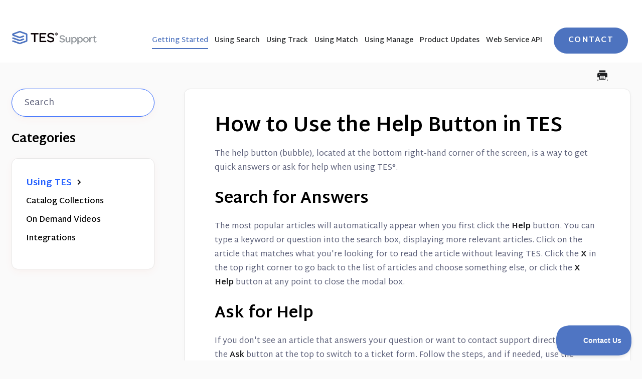

--- FILE ---
content_type: text/html; charset=utf-8
request_url: https://tes-support.collegesource.com/article/171-help-button
body_size: 4991
content:


<!DOCTYPE html>
<html>
    
<head>
    <meta charset="utf-8"/>
    <title>How to Use the Help Button in TES - TES Support Center </title>
    <meta name="viewport" content="width=device-width, maximum-scale=1"/>
    <meta name="apple-mobile-web-app-capable" content="yes"/>
    <meta name="format-detection" content="telephone=no">
    <meta name="description" content="The help button (bubble), located at the bottom right-hand corner of the screen, is a way to get quick answers or ask for help when using TES®. Search for Answe"/>
    <meta name="author" content="CollegeSource"/>
    <link rel="canonical" href="https://tes-support.collegesource.com/article/171-help-button"/>
    
        
   
            <meta name="twitter:card" content="summary"/>
            <meta name="twitter:title" content="How to Use the Help Button in TES" />
            <meta name="twitter:description" content="The help button (bubble), located at the bottom right-hand corner of the screen, is a way to get quick answers or ask for help when using TES®. Search for Answe"/>


    

    
        <link rel="stylesheet" href="//d3eto7onm69fcz.cloudfront.net/assets/stylesheets/launch-1769002706950.css">
    
    <style>
        body { background: #f0f0f0; }
        .navbar .navbar-inner { background: #ffffff; }
        .navbar .nav li a, 
        .navbar .icon-private-w  { color: #333333; }
        .navbar .brand, 
        .navbar .nav li a:hover, 
        .navbar .nav li a:focus, 
        .navbar .nav .active a, 
        .navbar .nav .active a:hover, 
        .navbar .nav .active a:focus  { color: #000000; }
        .navbar a:hover .icon-private-w, 
        .navbar a:focus .icon-private-w, 
        .navbar .active a .icon-private-w, 
        .navbar .active a:hover .icon-private-w, 
        .navbar .active a:focus .icon-private-w { color: #000000; }
        #serp-dd .result a:hover,
        #serp-dd .result > li.active,
        #fullArticle strong a,
        #fullArticle a strong,
        .collection a,
        .contentWrapper a,
        .most-pop-articles .popArticles a,
        .most-pop-articles .popArticles a:hover span,
        .category-list .category .article-count,
        .category-list .category:hover .article-count { color: #4d73bf; }
        #fullArticle, 
        #fullArticle p, 
        #fullArticle ul, 
        #fullArticle ol, 
        #fullArticle li, 
        #fullArticle div, 
        #fullArticle blockquote, 
        #fullArticle dd, 
        #fullArticle table { color:#666666; }
    </style>
    
        <link rel="stylesheet" href="//s3.amazonaws.com/helpscout.net/docs/assets/5e90815c04286364bc982bd0/attachments/690e5195404b9558a3b6dddc/TES.css">
    
    <link rel="apple-touch-icon-precomposed" href="//d3eto7onm69fcz.cloudfront.net/assets/ico/touch-152.png">
    <link rel="shortcut icon" type="image/png" href="//d33v4339jhl8k0.cloudfront.net/docs/assets/5e90815c04286364bc982bd0/images/601b4453ac2f834ec5385230/TES-ICON.png">
    <!--[if lt IE 9]>
    
        <script src="//d3eto7onm69fcz.cloudfront.net/assets/javascripts/html5shiv.min.js"></script>
    
    <![endif]-->
    
        <script type="application/ld+json">
        {"@context":"https://schema.org","@type":"WebSite","url":"https://tes-support.collegesource.com","potentialAction":{"@type":"SearchAction","target":"https://tes-support.collegesource.com/search?query={query}","query-input":"required name=query"}}
        </script>
    
        <script type="application/ld+json">
        {"@context":"https://schema.org","@type":"BreadcrumbList","itemListElement":[{"@type":"ListItem","position":1,"name":"TES Support Center ","item":"https://tes-support.collegesource.com"},{"@type":"ListItem","position":2,"name":"Getting Started","item":"https://tes-support.collegesource.com/collection/140-getting-started"},{"@type":"ListItem","position":3,"name":"How to Use the Help Button in TES","item":"https://tes-support.collegesource.com/article/171-help-button"}]}
        </script>
    
    
        <html lang=”en’>

<!-- Typekit-->
<link rel="stylesheet" href="https://use.typekit.net/bxz8omf.css">

<!-- Global site tag (gtag.js) - Google Analytics -->
<script async src="https://www.googletagmanager.com/gtag/js?id=G-GX4M546BE6"></script>
<script>
  window.dataLayer = window.dataLayer || [];
  function gtag(){dataLayer.push(arguments);}
  gtag('js', new Date());

  gtag('config', 'G-GX4M546BE6');
</script>

    
</head>
    
    <body>
        
<header id="mainNav" class="navbar">
    <div class="navbar-inner">
        <div class="container-fluid">
            <a class="brand" href="/">
            
                
                    <img src="//d33v4339jhl8k0.cloudfront.net/docs/assets/5e90815c04286364bc982bd0/images/6021dc8dac2f834ec5386ae6/Support-Logo-TES.png" alt="TES Support Center " width="300" height="51">
                

            
            </a>
            
                <button type="button" class="btn btn-navbar" data-toggle="collapse" data-target=".nav-collapse">
                    <span class="sr-only">Toggle Navigation</span>
                    <span class="icon-bar"></span>
                    <span class="icon-bar"></span>
                    <span class="icon-bar"></span>
                </button>
            
            <div class="nav-collapse collapse">
                <nav role="navigation"><!-- added for accessibility -->
                <ul class="nav">
                    
                    
                        
                            <li  class="active"  id="getting-started"><a href="/collection/140-getting-started">Getting Started  <b class="caret"></b></a></li>
                        
                            <li  id="using-search"><a href="/collection/571-using-search">Using Search  <b class="caret"></b></a></li>
                        
                            <li  id="using-track"><a href="/collection/576-using-track">Using Track  <b class="caret"></b></a></li>
                        
                            <li  id="using-match"><a href="/collection/579-using-match">Using Match  <b class="caret"></b></a></li>
                        
                            <li  id="using-manage"><a href="/collection/582-using-manage">Using Manage  <b class="caret"></b></a></li>
                        
                            <li  id="product-updates"><a href="/collection/3060-product-updates">Product Updates  <b class="caret"></b></a></li>
                        
                            <li  id="web-service-api"><a href="/collection/1-web-service-api">Web Service API  <b class="caret"></b></a></li>
                        
                    
                    
                        <li id="contact"><a href="#" class="contactUs" onclick="window.Beacon('open')">Contact</a></li>
                        <li id="contactMobile"><a href="#" class="contactUs" onclick="window.Beacon('open')">Contact</a></li>
                    
                </ul>
                </nav>
            </div><!--/.nav-collapse -->
        </div><!--/container-->
    </div><!--/navbar-inner-->
</header>
        <section id="contentArea" class="container-fluid">
            <div class="row-fluid">
                <section id="main-content" class="span9">
                    <div class="contentWrapper">
                        
    
    <article id="fullArticle">
        <h1 class="title">How to Use the Help Button in TES</h1>
    
        <a href="javascript:window.print()" class="printArticle" title="Print this article" aria-label="Print this Article"><i class="icon-print"></i></a>
        <p>The help button (bubble), located at the bottom right-hand corner of the screen, is a way to get quick answers or ask for help when using TES®.</p>
<h2>Search for Answers</h2>
<p>The most popular articles will automatically appear when you first click the <b>Help</b> button. You can type a keyword or question into the search box, displaying more relevant articles. Click on the article that matches what you're looking for to read the article without leaving TES. Click the <b>X</b> in the top right corner to go back to the list of articles and choose something else, or click the <b>X</b> <b>Help</b> button at any point to close the modal box.&nbsp;</p>
<h2>Ask for Help</h2>
<p>If you don't see an article that answers your question or want to contact support directly, click the <b>Ask </b>button at the top to switch to a ticket form. Follow the steps, and if needed, use the picture icon within the message to upload a screenshot or any other document (under 10MB) that will help the support agent resolve your issue.&nbsp;</p>
<p><img src="//d33v4339jhl8k0.cloudfront.net/docs/assets/5e90815c04286364bc982bd0/images/60236dbbac2f834ec53874af/file-juP9YLcgfo.png" style="width: 45.6727027027027%; max-width: 100%; "></p>
<p><img src="//d33v4339jhl8k0.cloudfront.net/docs/assets/5e90815c04286364bc982bd0/images/60236deefb34b55df443f36e/file-DaGCbPf1Bc.png" style="width: 45.26943243243243%; max-width: 100%; "></p>
<h2>See Your Previous Conversations</h2>
<p>In addition to viewing help docs and submitting a ticket, you can also view your previous support history through this Help box. Click <b>Ask</b>, and below the <b>Email </b>button, you'll see the words <b>Previous Conversations</b>. Click on those to see all of the tickets you've previously submitted, and re-open them if needed.</p>
<p><img src="//d33v4339jhl8k0.cloudfront.net/docs/assets/5e90815c04286364bc982bd0/images/60236edeac2f834ec53874b2/file-6QBkb6Fwff.png" style="width: 45.813378378378374%; max-width: 100%; "></p>
    </article>
    
        <div class="articleRatings" data-article-url="https://tes-support.collegesource.com/article/171-help-button">
            <span class="articleRatings-question">Did this answer your question?</span>
            <span class="articleRatings-feedback">
                <span class="articleRatings-feedback-tick">
                    <svg height="20" viewBox="0 0 20 20" width="20" xmlns="http://www.w3.org/2000/svg">
                        <path d="m8 14a.997.997 0 0 1 -.707-.293l-2-2a.999.999 0 1 1 1.414-1.414l1.293 1.293 4.293-4.293a.999.999 0 1 1 1.414 1.414l-5 5a.997.997 0 0 1 -.707.293" fill="#2CC683" fill-rule="evenodd"/>
                    </svg>
                </span>
                <span class="articleRatings-feedback-message">Thanks for the feedback</span>
            </span>
            <span class="articleRatings-failure">There was a problem submitting your feedback. Please try again later.</span>
            <div class="articleRatings-actions">
                <button class="rateAction rateAction--positive" data-rating="positive">
                    <span class="sr-only">Yes</span>
                    <span class="rating-face">
                        <svg xmlns="http://www.w3.org/2000/svg" width="24" height="24">
                            <path fill-rule="evenodd" d="M5.538 14.026A19.392 19.392 0 0 1 12 12.923c2.26 0 4.432.388 6.462 1.103-1.087 2.61-3.571 4.436-6.462 4.436-2.891 0-5.375-1.825-6.462-4.436zm1.847-3.872a1.846 1.846 0 1 1 0-3.692 1.846 1.846 0 0 1 0 3.692zm9.23 0a1.846 1.846 0 1 1 0-3.692 1.846 1.846 0 0 1 0 3.692z"/>
                        </svg>
                    </span>
                </button>
                <button class="rateAction rateAction--negative" data-rating="negative">
                    <span class="sr-only">No</span>
                    <span class="rating-face">
                        <svg xmlns="http://www.w3.org/2000/svg" width="24" height="24">
                            <path fill-rule="evenodd" d="M7.385 13.846a1.846 1.846 0 1 1 0-3.692 1.846 1.846 0 0 1 0 3.692zm9.23 0a1.846 1.846 0 1 1 0-3.692 1.846 1.846 0 0 1 0 3.692zm-.967 4.95a.992.992 0 0 1-.615-.212c-1.701-1.349-4.364-1.349-6.065 0a.998.998 0 0 1-1.36-.123.895.895 0 0 1 .127-1.3A6.897 6.897 0 0 1 12 15.692c1.555 0 3.069.521 4.266 1.467.41.326.467.909.127 1.3a.982.982 0 0 1-.745.335z"/>
                        </svg>
                    </span>
                </button>
            </div>
        </div>
     

    <section class="articleFoot">
    
        <i class="icon-contact"></i>
        <p class="help">Still need help?
            <a id="sbContact" href="#" class="contactUs" onclick="window.Beacon('open')">Contact Us</a>
            <a id="sbContactMobile" href="#" class="contactUs" onclick="window.Beacon('open')">Contact Us</a>
        </p>
    

    <time class="lu" datetime=2023-06-12 >Last updated on June 12, 2023</time>
    </section>

                    </div><!--/contentWrapper-->
                    
                </section><!--/content-->
                <aside id="sidebar" class="span3">
                 

<form action="/search" method="GET" id="searchBar" class="sm" autocomplete="off">
    
                    <input type="hidden" name="collectionId" value="601b420d1f25b9041bebb462"/>
                    <input type="text" name="query" title="search-query" class="search-query" placeholder="Search" value="" aria-label="Search" />
                    <button type="submit">
                        <span class="sr-only">Toggle Search</span>
                        <i class="icon-search"></i>
                    </button>
                    <div id="serp-dd" style="display: none;" class="sb">
                        <ul class="result">
                        </ul>
                    </div>
                
</form>

                
                    <h3>Categories</h3>
                    <ul class="nav nav-list">
                    
                        
                            <li  class="active" ><a href="/category/161-faqs">Using TES  <i class="icon-arrow"></i></a></li>
                        
                    
                        
                            <li ><a href="/category/570-catalog-collections">Catalog Collections  <i class="icon-arrow"></i></a></li>
                        
                    
                        
                            <li ><a href="/category/614-on-demand-videos">On Demand Videos  <i class="icon-arrow"></i></a></li>
                        
                    
                        
                            <li ><a href="/category/681-integrations">Integrations  <i class="icon-arrow"></i></a></li>
                        
                    
                    </ul>
                
                </aside><!--/span-->
            </div><!--/row-->
            <div id="noResults" style="display:none;">No results found</div>
            <footer>
                

<p>&copy;
    
        <a href="https://tes-support.collegesource.com">CollegeSource</a>
    
    2026. <span>Powered by <a rel="nofollow noopener noreferrer" href="https://www.helpscout.com/docs-refer/?co=CollegeSource&utm_source=docs&utm_medium=footerlink&utm_campaign=Docs+Branding" target="_blank">Help Scout</a></span>
    
        
    
</p>

            </footer>
        </section><!--/.fluid-container-->
        
            

<script id="beaconLoader" type="text/javascript">!function(e,t,n){function a(){var e=t.getElementsByTagName("script")[0],n=t.createElement("script");n.type="text/javascript",n.async=!0,n.src="https://beacon-v2.helpscout.net",e.parentNode.insertBefore(n,e)}if(e.Beacon=n=function(t,n,a){e.Beacon.readyQueue.push({method:t,options:n,data:a})},n.readyQueue=[],"complete"===t.readyState)return a();e.attachEvent?e.attachEvent("onload",a):e.addEventListener("load",a,!1)}(window,document,window.Beacon||function(){});</script>
<script type="text/javascript">window.Beacon('init', '656f37d8-8ec7-404a-9d49-76abed018853')</script>

<script type="text/javascript">
    function hashChanged() {
        var hash = window.location.hash.substring(1); 
        if (hash === 'contact') {
            window.Beacon('open')
        }
    }

    if (window.location.hash) {
        hashChanged()
    }

    window.onhashchange = function () {
        hashChanged()
    }

    window.addEventListener('hashchange', hashChanged, false);

</script>

        
        
    <script src="//d3eto7onm69fcz.cloudfront.net/assets/javascripts/app4.min.js"></script>

<script>
// keep iOS links from opening safari
if(("standalone" in window.navigator) && window.navigator.standalone){
// If you want to prevent remote links in standalone web apps opening Mobile Safari, change 'remotes' to true
var noddy, remotes = false;
document.addEventListener('click', function(event) {
noddy = event.target;
while(noddy.nodeName !== "A" && noddy.nodeName !== "HTML") {
noddy = noddy.parentNode;
}

if('href' in noddy && noddy.href.indexOf('http') !== -1 && (noddy.href.indexOf(document.location.host) !== -1 || remotes)){
event.preventDefault();
document.location.href = noddy.href;
}

},false);
}
</script>
        
    </body>
</html>




--- FILE ---
content_type: text/css
request_url: https://s3.amazonaws.com/helpscout.net/docs/assets/5e90815c04286364bc982bd0/attachments/690e5195404b9558a3b6dddc/TES.css
body_size: 31588
content:
/* Startup Template Personalization */

/* 

   Navbar Background Color: #4d73bf;
   Title Color: #1F2022;
   Paragraph Color: #5d617a;
   Links Color: #4d73bf;
   Button Background Color: #4d73bf;
   Border Color: #e7e7e7;
   Hover Color: #2f4b83;
   Box Shadow Cards: box-shadow: 0px 3px 18px rgba(30, 65, 155, 0.06);
   Box Shadow Search: box-shadow: 0px 5px 9px rgba(19, 71, 149, 0.08);
   Background Image Hero: url('https://i.ibb.co/mGsrXk7/search-icon.png');
   Category Image Example: url('https://i.ibb.co/pX5d6jC/getting-started-background-category.png');
   Icon Link Color: #4d73bf;
   Article Icon Color: #1F2022;
   Background Blockquote: rgba(92, 157, 255, 0.06);
   Close Button Contact: #4d73bf;
   Background Quote: rgba(92, 157, 255, 0.06);
   Bold Article Color: #1F2022;
   Error Message Color: #D60000;
   Placeholder Color: #5d617a;




/* Typography */

@import url('https://fonts.googleapis.com/css2?family=Martel+Sans:wght@200;300;400;600;700;800&display=swap');


.martel-sans-regular {
  font-family: "Martel Sans", sans-serif;
  font-weight: 400;
  font-style: normal;
}

.martel-sans-bold {
  font-family: "Martel Sans", sans-serif;
  font-weight: 700;
  font-style: normal;
}

/* General Style CSS  */

body,
input,
button,
select,
textarea {
    font-family: 'Martel Sans',Helvetica,Arial,Lucida,sans-serif;
    font-weight: 500;
}

h1, h2, h3, h4, h5, h6 {
    font-weight: 700;
}

body {
    background-color: #FAFAFA;
}

strong {
    font-weight: 700;
}

/* Container Width */

.container-fluid {
    max-width: 1234px;
    margin: 0 auto;
    position: relative;
}


/* Navbar */

/* Navbar Logo */

.navbar .brand {
    background: url(https://tes-support.collegesource.com) no-repeat;
    background-size: 100%, auto;
    background-position: 63% 50%;
    /*max-width: 315px;*/
    width: 100%;
    padding: 40px 0px 40px 0;
    box-shadow: none;
    height: 45px;
}


.navbar .brand span {
    display: none;
}

.navbar .navbar-inner {
 background: #fff;
  z-index: 999;
 position: relative;
 box-shadow: none;

}

/*.nav-collapse.collapse {
visibility: hidden;
padding-top: 140px;
}*/

.navbar .nav li > a {
    padding: 11px 0px 5px 0px;
    margin-left: 5px;
    margin-right: 5px;
    font-weight: 600;
    text-transform: capitalize;
}

.navbar .nav li.active > a {
    border-bottom: 2px solid #4d73bf;   
}

.navbar .nav li a {
    font-size: 14px;
    line-height: 20px;
    color: #1F2022;
    /*text-transform: uppercase;*/
}

.img {
    width: auto;
    height: 100%;
}

.navbar .nav .active .caret {
 display: none;
 }

 .navbar .brand, .navbar .nav li a:hover, .navbar .nav li a:focus, .navbar .nav .active a, .navbar .nav .active a:hover, .navbar .nav .active a:focus {
    color: #4d73bf;
 }

 img[Attributes Style] {
    width: 100%;
    height: 100%;
 }

/* Contact Us Button */

 #contact a {
    background-color: #4d73bf ;
    border-radius: 100px;
    color: #fff !important;
    font-size: 16px;
    line-height: 18px;
    letter-spacing: 0.08em;
    font-weight: 700;
    padding: 16px 28px ;
    border: 1px solid #4d73bf;
    margin-left: 15px;
    text-transform: uppercase;
}

#contact a:hover {
    background-color: #2f4b83 ;
    border: 1px solid #2f4b83;
    color: #fff !important;
}

 /* Navbar Media Queries */ 

@media (min-width: 769px) {
    .navbar .nav {
    position: absolute;
    right: 0;
    left: auto;
    bottom: 18px;
    margin-right: 0;
}
}

@media only screen and (min-width: 768px) and (max-width: 910px) {
    .navbar .nav li a {
      font-size: 15px;
      padding-left: 10px;
    padding-right: 10px;
  }

  #contact a {
    font-size: 15px;
    padding: 16px 16px;
    margin-left: 0px;
  }
}

@media only screen and (min-width: 768px) and (max-width: 860px) {
    .navbar .nav li a {
      font-size: 14px;
    padding-left: 5px;
    padding-right: 5px;
  }

  #contact a {
    font-size: 14px;
}
}

/* Media Queries Button Mobile & Submenu */

@media (max-width: 768px) {
    .nav-collapse .nav {
    margin: 15px 0 30px;
    }

    .navbar .brand {
      padding: 0px;
      background-position: 61% 55%;
}

    .navbar .btn-navbar {
        position: absolute;
        top: 9px;
    }

    .btn-navbar .icon-bar+.icon-bar {
    margin-top: 5px;
}

    .navbar .btn-navbar .icon-bar {
    background: #1F2022 !important;
    box-shadow: none !important;
    width: 25px !important;
    border-radius: 100px !important;
}
    
    .navbar .nav li a {
        padding: 15px 0px;
    }
}

/* Search Section Hero */

/* Hero Background */

#docsSearch {
    border-bottom: 0px;
    padding: 150px 24px 150px;
    background-color: #fff;
    margin-bottom: 110px;
    background-image: url(https://collegesource.com/wp-content/uploads/2025/08/TES-Support-Background-College-Credit-Transfer-Evaluation-scaled.png);
    background-repeat: no-repeat;
    background-size: contain;
    background-position: center;
}

#docsSearch h1 {
   font-size: 48px; 
    line-height: 64px; 
    font-weight: 700; 
    color: #000000; 
    max-width: 580px; 
    position: relative; 
    margin: auto; 
    float: none; 
}


/* Search Style Hero */

#searchBar {
    max-width: 580px;
    padding: 32px 0;
}

#searchBar .search-query {
    height: 72px;
    background-color: #fff;
    border-radius: 100px;
    border: 1px solid #EBECEF;
    padding: 25px 30px;
    box-shadow: 0px 3px 7px rgba(0, 0, 0, 0.01), 0px 5px 17px rgba(255, 88, 35, 0.04);
    font-size: 18px;
    line-height: 18px;
    color: #5d617a;
}

#searchBar button {
    color: #fff; 
text-shadow: none; 
background: #2561ff; 
border-radius: 100px; 
border: 0px; 
font-size: 16px; 
text-transform: capitalize; 
font-weight: 700; 
letter-spacing: 0.05em; 
line-height: 18px; 
padding: 16px 32px 14px 32px; 
height: 50px; 
position: absolute; 
top: 43px; 
right: 15px; 
Paragraph locked by Stephanie Elliott
}

#searchBar button:hover {
   background-color: #5d617a;
}

#searchBar button:focus {
   background-color: #5d617a;
   outline: 2px solid #4d73bf;
   outline-offset: 5px;
}

::placeholder {
  color: #5d617a !important;
}

:-ms-input-placeholder  {
    color: #5d617a !important;
}

/* Focus Search */

input:focus, input[type=text]:focus {
    outline: 2px solid #4d73bf !important;
   outline-offset: 5px;
    box-shadow: none;
}

:focus {
    outline: none;
}

/* Search Results */

#serp-dd .result a {
    padding: 10px 15px;
    font-size: 16px;
    color: #5d617a;
}

#serp-dd .result>li.active {
    background: rgba(255, 109, 63, 0.07);
    color: #5d617a;
}

#serp-dd .result a:hover {
    background: rgba(255, 109, 63, 0.07);
    color: #5d617a;
}

#serp-dd .result a:focus {
    color: #5d617a;
    outline: 2px solid #4d73bf;
   outline-offset: 10px;
}

/* Hero Background Mobile */

@media only screen and (min-width: 200px) and (max-width: 500px) {
    #docsSearch {
        background-image: none;
    background-repeat: no-repeat;
    background-size: contain;
    background-position: center bottom;
}
}

@media only screen and (min-width: 510px) and (max-width: 1160px) {
    #docsSearch {
        background-image: none;
    background-repeat: no-repeat;
        background-size: cover;
        background-position: center bottom;
        }
    }

/* Media Queries Mobile Hero */

@media only screen and (min-width: 200px) and (max-width: 500px) {
    #docsSearch {
        padding: 80px 24px 80px;
    }

    #docsSearch h1 {
    font-size: 46px;
    line-height: 55px;
}
    #searchBar button span {
        display: none;
    }

    #searchBar {
      width: 100%;
}

    #searchBar .search-query {
        padding: 25px 24px;
        background-image: none;
    }

    #searchBar button .icon-search {
    display: block;
    color: #fff;
}
    
     .icon-search:before {
            position: relative;
    bottom: 2px;
     }
}

/* Collection Title Hover & Focus */

.collection-category h2 a:hover {
    border-bottom: 0px;
}

a:focus {
    outline: none;
    text-decoration: none;
}


/* Categories Text Style*/

.collection-category h2 {
     font-size: 30px;
     line-height: 36px;
     color: #1F2022;
     font-weight: 700;
     text-align: center;
}

.collection-category h2 a {
    font-size: 30px;
     line-height: 36px;
     color: #1F2022;
     font-weight: 700 ;
}

h2 {
    font-size: 36px;
     line-height: 36px;
     color: #1F2022;
     font-weight: 700 ;
}

.category-list h3 {
    color: #1F2022;
    font-size: 24px;
    line-height: 30px;
    font-weight: 600;
}

.category-list h3:hover {
    text-decoration: underline;
    text-decoration-color: #2561ff;
    color: #2561ff;
}

.category-list .category p {
    font-size: 18px;
    line-height: 28px;
    color: #5d617a;
}

.category-list .category .article-count {
    color: #4d73bf;
    font-size: 20px;
    line-height:22px;
    text-transform: uppercase;
    letter-spacing: 0.08em;
        margin-top: 30px;
}

/* Category Thumbnails */



#category-30 {
    background-image: url('https://i.ibb.co/zXdTwJT/getting-started-background-category.png');
}

#category-28 {
    background-image: url('https://i.ibb.co/3vs0Gdk/account-management-background-category.png');
}

#category-29 {
    background-image: url('https://i.ibb.co/QKwKMDH/payment-and-billing-background-category.png');
}

#category-30 {
    background-image: url('https://i.ibb.co/945px7n/user-management-background-category.png');
}

#category-31 {
    background-image: url('https://i.ibb.co/pJBpnGV/integrations-background-category.png');
}

#category-32 {
    background-image: url('https://i.ibb.co/XbjBYBz/others-background-category.png');
}

/* Category Thumbnails */

#category-38 {
    background-image: url('https://i.ibb.co/1bbqzVQ/app-downloads-background-category.png');
}

#category-36 {
    background-image: url('https://i.ibb.co/c3xrjgF/feature-requests-background-category.png');
}

#category-37 {
    background-image: url('https://i.ibb.co/djzKnqj/premium-support-background-category.png');
}

/* Categories Card Style */

.category-list .category {
    text-align: center;
    display: inline-block;
    border: 1px solid #e7e7e7;
    border-radius: 24px;
    box-shadow: 0px 3px 8px rgba(88, 88, 88, 0.03);
    margin: 0 .8% 20px;
    padding: 100px 50px 50px;
    background-repeat: no-repeat;
    background-position: center 36px;
    background-size: 80px 80px;
    max-width: 74%;
    width: 100%;
    background-color: #fff;
}

.category-list {
    display: grid;
    grid-template-columns: repeat(3,1fr);
    grid-gap: 37px;
    margin-top: 32px;
}

/*.category-list.two-col {
    grid-template-columns: repeat(2, 1fr);
    justify-items: center;
}*/

.category-list.two-col .category {
    width: 100%; 
}

#collection-category-33 {
    margin-top: 100px;
}

@media screen and (min-width: 1105px){
.category-list .category {
    max-width: 74%;
    width: 100%;
}
}

.category-list .category, .category-list .category {
    background-size: 130px;
}

.category-list .category, .category-list .category:hover {
    background-repeat: no-repeat;
    background-position: center 45px;
    background-size: 130px;
    padding:1rem 3rem 1rem;
    border-radius: 4px;
}


.category-list .category:hover {
    background-color: #fff;
    box-shadow: 0px 3px 13px rgba(88, 88, 88, 0.11);
}
    


.category-list .category:hover .article-count {
    color: #2f4b83;
}


/* Media Queries Section Cards */

@media only screen and (min-width: 200px) and (max-width: 1300px) {
    .category-list .category {
    max-width: 80%;
}
}

@media only screen and (min-width: 200px) and (max-width: 1170px) {
    .category-list {
        grid-template-columns: repeat(2,1fr);
    }


    .category-list .category {
        max-width: 79%;
    }
}

@media only screen and (min-width: 200px) and (max-width: 940px) {
    .category-list .category {
        max-width: 70%;
    }
}

@media only screen and (min-width: 200px) and (max-width: 760px) {
    .category-list {
        grid-template-columns: repeat(1,1fr);
    }

    .category-list .category {
        max-width: 84%;
    }
}

@media only screen and (min-width: 200px) and (max-width: 600px) {
    .category-list .category {
        max-width: 98%;
    }
}

/* Footer */

footer {
    padding: 30px 0px;
    border-top: 1px solid #e7e7e7;
    margin-top: 83px;
}

/* Footer Text Style */

footer p {
    margin: 0px;
    font-size: 18px;
    line-height: 28px;
    color: #5d617a;
    text-align: center;
}

footer p a {
    color: #5d617a;
}

footer p a:hover {
    color: #2561ff;
}
footer p a:focus {
    color: #2561ff;
    outline: 2px solid #4d73bf;
   outline-offset: 10px;
}

/* Interior Page Categories */

/* Search Bar & Sidebar CSS */

#searchBar.sm button .icon-search {
  display: none;
}

#sidebar form .search-query {
    border: 1px solid #2561ff; 
    background: #FFFFFF; 
    box-shadow: 0px 3px 7px rgba(0, 0, 0, 0.01), 0px 5px 17px rgba(255, 88, 35, 0.04); 
    border-radius: 100px; 
    font-size: 18px; 
    line-height: 18px; 
    color: #5d617a; 
    padding: 0px 25px 0px 25px; 
    height: 56px; 
    background-image: url(https://i.ibb.co/88ZSSqg/icon-search-minimal-template.png); 
    background-position: 91% 44%; 
    background-repeat: no-repeat; 
    background-size: 24px; 
}

#sidebar .nav-list {
    background-color: #fff;
    margin-top: 23px;
    margin-bottom: 0px;
    box-shadow: 0px 3px 7px rgba(0, 0, 0, 0.01), 0px 5px 17px rgba(255, 88, 35, 0.04);
    border-radius: 12px;
    padding: 25px 28px 40px;
    border: 1px solid #e7e7e7;
}

/* Sidebar Text Style */

#sidebar h3 {
    font-size: 24px;
    line-height: 30px;
    font-weight: 700;
    color: #000000;
    text-transform: capitalize;
}


#sidebar .nav-list .active a {
    color: #2561ff;
    font-weight: 700;
    font-size: 18px;
    line-height: 22px;
}

#sidebar .nav-list a {
   font-size: 16px;
   font-weight: 600;
   line-height: 22px;
   color: #000000;
   padding: 6px 15px 6px 0px;
}

#sidebar .nav-list a:hover {
    color: #2561ff;
    text-decoration: underline;
}
#sidebar .nav-list a:focus {
    color: #2561ff;
    outline: 2px solid #4d73bf;
   outline-offset: 3px;
}

#sidebar form .search-query:focus {
    outline: 2px solid #4d73bf !important;
    outline-offset: 5px;
    border-radius: 100px !important;
    box-shadow: 0px 3px 7px rgba(0, 0, 0, 0.01), 0px 5px 17px rgba(255, 88, 35, 0.04);
}

/* Icon Arrow Sidebar */

[class^=icon-] {
    color: #1F2022;
    font-size: 20px;
    line-height: 22px;
}

#sidebar .nav-list .active a .icon-arrow, #sidebar .nav-list .active a:hover .icon-arrow, #sidebar .nav-list .active a:focus .icon-arrow {
    color: #1F2022 !important;
}   

.icon-arrow:before {
    color: #1F2022;
}

/* Right Content */

.contentWrapper {
    background: #fff;
    border-radius: 12px;
    border: 1px solid #e7e7e7;
    box-shadow: 0px 3px 8px rgba(88, 88, 88, 0.03);
    padding: 50px 60px 72px;
}

#main-content {
    background: none;
}

/* Right Sidebar Text Style */

.contentWrapper h1 {
    font-size: 40px;
    line-height: 50px;
    font-weight: 700;
    color: #1F2022;
}

#categoryHead h1 {
    font-size: 40px;
    line-height: 50px;
    font-weight: 700;
    color: #000000;
}

.articleList li {
    font-size: 18px;
    line-height: 28px;
    color: #5d617a;
}

.contentWrapper a {
    color: #5d617a;
}

.icon-article-doc:before {
 color: #000000;
}

.articleList a span:hover {
    text-decoration: underline;
    color: #2561ff;
}


/* Search Resaults */

#serp-dd.sb {
    border: 1px solid #e7e7e7;
    border-radius: 8px;
    top: 60px;
    box-shadow: 0px 3px 8px rgba(88, 88, 88, 0.03);
    font-size: 16px;
    line-height: 18px;
    color: #5d617a;
}

#serp-dd {
    border: 1px solid #e7e7e7;
    border-radius: 8px;
    top: 80%;
    box-shadow: 0px 3px 8px rgba(88, 88, 88, 0.03);
    font-size: 16px;
    line-height: 18px;
    color: #5d617a;
}

/* Select */

#categoryHead .sort select {
    width: 160px;
    height: 35px;
    margin: 0;
    line-height: 24px;
    font-size: 13px;
    color: #5d617a;
}

select {
    border: 1px solid #e7e7e7;
    box-shadow: 0px 5px 12px rgba(19, 71, 149, 0.03);

}

@media (max-width: 768px){
#categoryHead .sort {
    display: none;
}
}

/* Media Queries Sidebar */

@media (max-width: 768px){
#main-content {
    margin: 40px 0px 2em 0px;
}

#searchBar {
   max-width: 100%; 
}

#categoryHead .sort {
    top: -52px;
}
#sidebar form {
    position: relative;
    margin: 40px 0 40px;
}

#sidebar form .search-query {
    background-position: 93% 44%;
}
}

/* Article Page */

#fullArticle {
        max-width: 100%;
    margin: auto;
    position: relative;
}

/* Article Button Edit */

#fullArticle .admin-edit {
    color: #fff;
    display: inline-block;
    margin-bottom: 22px;
    background-image: none;
    background-color: #2561ff;
    text-shadow: none;
    border: none;
    border-radius: 11px;
    padding: 16px 32px;
    font-size: 18px;
    line-height: 18px;
    font-weight: 700;
    text-decoration: none;
}

#fullArticle .admin-edit:hover {
    background-color: #5d617a;
}
#fullArticle .admin-edit:focus {
    background-color: #5d617a;
    outline: 2px solid #4d73bf;
   outline-offset: 5px;
}

#fullArticle .admin-edit .btn {
    text-decoration: none;
}
/* Text Style Article */

#fullArticle h1, #fullArticle h2, #fullArticle h3, #fullArticle h4, #fullArticle h5 {
    color: #000000;
}

#fullArticle .title {
    font-size: 40px;
    line-height: 50px;
    font-weight: 700;
}

#fullArticle h2 {
  font-size: 32px;
  line-height: 48px;
  font-weight: 700;
}

#fullArticle, #fullArticle p, #fullArticle ul, #fullArticle ol, #fullArticle li, #fullArticle div, #fullArticle blockquote, #fullArticle dd, #fullArticle table {
    font-size: 16px;
    line-height: 28px;
    color: #5d617a;
}

#fullArticle strong, #fullArticle li b, #fullArticle p b {
    color: #1F2022;
}

.contentWrapper a {
    color: #000000;
}

.contentWrapper p.descrip {
    font-size: 18px;
    margin-top: 25px;
    color: #5d617a;

}

.contentWrapper a:hover {
    text-decoration: none;
    color: #2561ff;
}
.contentWrapper a:focus {
    text-decoration: none;
    color: #2561ff;
    outline: 2px solid #4d73bf;
   outline-offset: 5px;
}

#fullArticle blockquote {
    font-style: normal;
   /* border-left-color: #4d73bf; */
    border-width: 0px;
    padding: 20px 22px 20px 22px;
    background: rgba(255, 109, 63, 0.07);
    border-radius: 4px;
}

pre {
    background-color: #f4f5f8; 
    color: #5d617a; 
    border: 0px solid #000000; 
}

#fullArticle pre, #fullArticle code {
    font-size: 16px;
    line-height: 28px;
    color: #5d617a;
}

.articleFoot p, .articleFoot time {
    font-family: 'Martel Sans', sans-serif;
    font-style: normal;
    color: #5d617a;
    font-size: 16px;
}

#sbContact {
    color: #000000;
    border: none;
    text-decoration: underline;
}

#sbContact:hover {
    color: #2561ff;
}
#sbContact:focus {
    color: #2561ff;
    outline: 2px solid #4d73bf;
   outline-offset: 10px;
}

#fullArticle .printArticle {
    position: absolute;
    right: -2%;
    top: -90px;
}


#fullArticle .printArticle:hover .icon-print{
    color: #2561ff;
}

em {
    color: #1F2022;
}

/* Media Queries Icon */

@media (min-width: 200px) and (max-width: 1220px) {
    #fullArticle .printArticle {
        right: -7%;
    }
}

@media (min-width: 200px) and (max-width: 1150px) {
    #fullArticle .printArticle {
        right: 20px !important;
    }
}

@media (max-width: 768px){ 
    .contentWrapper {
        padding: 50px 28px 72px;
    }

    .related {
    border-radius: 12px !important;
        padding: 72px 28px !important;
}

.related h3 {
    padding-left: 0px !important;
}
.related ul {
    margin-left: 25px !important;
}
}


/* Article Image */

#fullArticle img {
    border: 1px solid #d6d6d6;
    border-radius: 0px;
    padding: 5px;
}

#fullArticle {
    max-width: 100%
}

/* Media Queries */

@media (max-width: 768px){
    #fullArticle .printArticle {
    right: -14px;
    top: -18px;
}

#fullArticle .title {
    font-size: 34px;
    line-height: 40px;
}

#fullArticle h2 {
    font-size: 26px;
    line-height: 32px;
    }

.articleFoot time.lu {
        float: left;
}

.contentWrapper.withRelated {
    min-height: 205px;
    padding-bottom: 80px;
}
}

/* Related Articles */
.related {
    background: #fff;
    border-radius: 24px;
    border: 1px solid #e7e7e7;
    box-shadow: 0px 3px 8px rgba(88, 88, 88, 0.03);
    padding: 72px 36px;
    margin-top: 40px;
}

/* Related Text */

.related h3 {
  font-size: 24px;
  line-height: 30px;
  font-weight: 700;
  color: #1F2022;
  text-transform: capitalize;
}

.related ul>li {
  font-size: 18px;
    line-height: 28px;
    color: #5d617a;
}

.related ul>li a {
    color: #000000;
    font-size: 18px;
    line-height: 18px;
}

.related ul>li a:hover span {
    text-decoration: none;
}
.related a:hover {
    color: #2561ff;
}
.related a:focus {
    color: #2561ff;
    outline: 2px solid #4d73bf;
   outline-offset: 10px;
}

/* Contact PopUp */

#contactModal, .abuse {
   border: 1px solid #e7e7e7;
   box-shadow: 0px 3px 18px rgba(30, 65, 155, 0.06);
   border-radius: 24px;   
   top: 6%;
}

.modal-body {
        padding: 0px 50px 60px;
        min-height: 630px;
}

#contactModal .control-label {
    width: 100%;
    float: left;
    text-align: left;
}

#contactModal .controls {
    margin-left: 0px;
}

#contactModal .form-actions {
    padding-left: 0px;
}

#contactModal #md-message {
    width: 100%;
    padding-top: 10px;
        height: 70px;
}

.form-actions:before, .form-actions:after {
display: none;
}

/* Contact PopUp Text */


#contactModal h2, .abuse h2 {
    padding: 50px 0 15px 50px;
    border-top-left-radius: 24px;
    border-top-right-radius: 24px;
    border-bottom: none;
    font-size: 36px;
    line-height: 36px;
    font-weight: 700;
    color: #1F2022;
}

.form-horizontal .control-label {
    font-size: 18px;
    line-height: 28px;
    color: #5d617a;
}

input[type=text] {
    border-radius: 6px;
    border: 1px solid #CAD8E3;
    box-shadow: none;
    background-color: #fff;
        height: 40px;
    font-size: 14px;
    line-height: 16px; 
    color: #5d617a;
    padding: 4px 12px;
    width: 95%
}

#contactModal input[type=file] {
    height: 25px;
    padding: 18px 12px;
}

.form-horizontal textarea {
   border-radius: 12px;
    border: 1px solid #CAD8E3;
    box-shadow: none;
    background-color: #fff;
        height: 40px;
    font-size: 14px;
    line-height: 16px; 
    color: #5d617a;
    padding: 4px 12px;
    width: 95%
}

.form-search input, .form-inline input, .form-horizontal input, .form-search textarea, .form-inline textarea, .form-horizontal textarea, .form-search select, .form-inline select, .form-horizontal select, .form-search .help-inline, .form-inline .help-inline, .form-horizontal .help-inline, .form-search .uneditable-input, .form-inline .uneditable-input, .form-horizontal .uneditable-input, .form-search .input-prepend, .form-inline .input-prepend, .form-horizontal .input-prepend, .form-search .input-append, .form-inline .input-append, .form-horizontal .input-append {
border-radius: 12px;
    border: 1px solid #EBECEF;
    box-shadow: none;
    background-color: #fff;
    font-size: 16px;
        height: 40px;
    line-height: 16px; 
    color: #5d617a;
    padding: 4px 12px;
    width: 81%;
    width: 95%
}

#contactModal input[type=submit].btn {
    border-radius: 100px;
    background-color: #4d73bf;
    font-size: 18px;
    line-height: 18px;
    border: none;
    background-image : none;
    width: 100%;
    height: 50px;
    text-shadow: none;
    color: #FFF;
    font-weight: 700;  
    margin-top: 15px; 
}

#contactModal input[type=submit].btn:hover {
    background-color: #2f4b83;
}
#contactModal input[type=submit].btn:focus {
    background-color: #5d617a;
    outline: 2px solid #4d73bf;
   outline-offset: 10px;
}


/* Form Mobile Contact Us */

.modal {
        width: 650px;
}

@media (max-width: 768px) {
button.btn, input[type=submit].btn {
     border-radius: 11px;
    background-color: #2561ff;
    font-size: 18px;
    line-height: 18px;
    border: none;
    background-image : none;
    width: 100%;
    height: 50px;
    text-shadow: none;
    color: #FFF;
    font-weight: 700;  
    margin-top: 15px; 
}

button.btn, input[type=submit].btn:hover {
    background-color: #5d617a;
}
button.btn, input[type=submit].btn:focus {
    background-color: #5d617a;
    outline: 2px solid #4d73bf;
   outline-offset: 10px;
}

label {
    padding: 0px;
    border-top-left-radius: 0px;
    border-top-right-radius: 0px;
    border-bottom: none;
    font-size: 18px;
    line-height: 36px;
    font-weight: 700;
    color: #1F2022;
}

#contactForm #name, #contactForm #email, #contactForm #subject {
    border-radius: 12px;
    border: 1px solid #EBECEF;
    box-shadow: none;
    background-color: #fff;
    font-size: 14px;
        height: 40px;
    line-height: 16px; 
    color: #5d617a;
    padding: 4px 12px;
    width: 81%;
    width: 95%
}

#contactForm #message {
    border-radius: 12px;
    border: 1px solid #EBECEF;
    box-shadow: none;
    background-color: #fff;
    font-size: 14px;
    line-height: 16px;
    color: #5d617a;
    padding: 4px 12px;
    width: 95%;
}

#contactForm #message:focus {
    outline: 2px solid #4d73bf;
   outline-offset: 10px;
}

#contactForm input[type=file] {
    border: 1px solid #EBECEF;
}

#contactForm #message {
border-radius: 6px;
    border: 1px solid #CAD8E3;
    box-shadow: none;
    background-color: #fff;
    font-size: 14px;
    line-height: 16px; 
    color: #5d617a;
    padding: 4px 12px;
    width: 95%
}

#contactForm input[type=file] {
    height: 25px;
    padding: 18px 12px;
    border-radius: 6px;
    border: 1px solid #CAD8E3;
    box-shadow: none;
    background-color: #fff;
    width: 95%
}
}

/* Focus Form */

textarea:focus, input:focus, input[type=text]:focus, input[type=password]:focus, input[type=datetime]:focus, input[type=datetime-local]:focus, input[type=date]:focus, input[type=month]:focus, input[type=time]:focus, input[type=week]:focus, input[type=number]:focus, input[type=email]:focus, input[type=url]:focus, input[type=search]:focus, input[type=tel]:focus, input[type=color]:focus, .uneditable-input:focus {
    box-shadow: none;
}

textarea:focus {
    outline: 2px solid #4d73bf;
   outline-offset: 10px;
}

/* Close Buttton */
.icon-close, .featherlight-close-icon {
    color:#000000;
}
.icon-close:before, .featherlight-close-icon:before {
    display: none;
}

.modal #closeBtn:hover .icon-close:before {
    color: #2561ff;
}
.modal #closeBtn:focus .icon-close:before {
    color: #2561ff;
    outline: 2px solid #4d73bf;
   outline-offset: 10px;
}

.modal #closeBtn {
        top: 30px;
    right: 30px;
}

#contactModal .icon-close {
    background-image: url(https://d2x2losda9vsjs.cloudfront.net/docs/assets/2019/icon--cross.svg);
    width: 24px;
    height: 24px;
    background-size: cover;
    display: inline-block;
    opacity: 0.7;
    transition: opacity 0.2s;
    position: relative;
    right: 50%;
}

#contactModal .icon-close:hover {
    opacity: 1;
}

/* Error Message Form */

#contactModal .parsley-errors-list {
    font-size: 16px;
    margin-top: 16px;
    color: #D50102;
}

#contactModal .parsley-error:not([type=file]), #contactForm .parsley-error:not([type=file]), .abuse .parsley-error:not([type=file]) {
    border: 1px solid #D50102;
}

/* Media Queries */

@media (max-width: 768px) {
.modal-body {
    min-height: 730px;
}
}

/* Sticky Table Stuff */

.sticky-table-container {
	overflow-y: auto;
	max-height: 700px;
	border: 1px solid #dedede; 
}

.sticky-first-column th:first-child {
	position: sticky;
	left: 0;
	background-color: #f2f2f2;
	z-index: 1;
	border-right: 1px solid #dedede;
	font-size: 12px;
}   

.sticky-first-column thead th:first-child {
    	background-color: #dedede; 
	font-size: 18px;
}

.sticky-header{
	position: sticky;
	top: 0;
	background-color: #dedede; 
	z-index: 2; 
}            

.sticky-table td, .sticky-table th {
	border-right: 1px solid #dedede;
}


/* Callout */

#fullArticle .callout {
    background: #f4f5f8;
    border-color: #a9acbc;
}

#fullArticle .callout p, #fullArticle .callout-blue p, #fullArticle .callout-green p, #fullArticle .callout-red p, #fullArticle .callout-yellow p, #fullArticle .private-note p { 
    font-size: 16px; 
} 
#fullArticle .callout-blue>:first-child, #fullArticle .callout-green>:first-child, #fullArticle .callout-red>:first-child, #fullArticle .callout-yellow>:first-child, #fullArticle .callout>:first-child, #fullArticle .private-note>:last-child {
    margin-top: 1px;
}


/* Homepage Columns */

.threeCol h2, .twoCol h2 { 
    font-size: 24px; 
    text-align: center; 
    font-weight: 600; 
} 

.threeCol h2,.twoCol h2 { 
    font-size: 24px; 
    text-align: center; 
    font-weight: 600; 
} 

.threeCol h2 a,.twoCol h2 a {
 font-weight: 600;
 text-decoration: none;
 color: #000000;
}
.threeCol h2 a:hover,.twoCol h2 a:hover {
 font-weight: 600;
 text-decoration: underline; 
 display: inline-block;
 color: #2561ff; 
 border-bottom: none;
}
.threeCol h2 a:focus,.twoCol h2 a:focus {
 font-weight: 600;
 display: inline-block;
 color: #2561ff; 
 outline: 2px solid #4d73bf;
   outline-offset: 10px;
}
.most-pop-articles .popArticles a:hover span,.threeCol .popArticles a:hover span,.twoCol .popArticles a:hover span { 
    text-decoration: underline; 
    color: #2561ff; 
} 
.most-pop-articles .popArticles a:focus,.threeCol .popArticles a:focus,.twoCol .popArticles a:focus { 
    color: #2561ff; 
    outline: 2px solid #4d73bf;
   outline-offset: 10px;
} 

.threeCol .browse, .threeCol p, .twoCol .browse, .twoCol p {
    font-size: 15px;
    color: #2561ff;
    text-decoration: none;
    font-weight: 600;
}

.threeCol .browse:hover, .twoCol .browse:hover {
    color: #5d617a;
}
.threeCol .browse:focus, .twoCol .browse:focus {
    color: #5d617a;
    outline: 2px solid #4d73bf;
   outline-offset: 10px;
}
/* Misc */

.icon-article-doc:before {
    margin-right: 2px;
}

/* Banner Message */
 
.banner-container {
  background-color: #11339a;
  padding: 15px;
  text-align: center;
  position: fixed; /* Or relative, depending on desired behavior */
  top: 0;
  left: 0;
  width: 100%;
  z-index: 1000; /* Ensure it stays on top */
}
 
.banner-message {
  display: inline-block;
  font-size: 16px;
  color: #fff;
}

.banner-message a {
    color: white;
    font-weight: bold;
    text-decoration: underline;
}


/*ONLY USE IF DISPLAYING A MESSAGE AT TOP OF SCREEN*/
/*header {
    margin-top: 30px;
}*/


#serp-dd .result a:hover, #serp-dd .result > li.active, #fullArticle strong a, #fullArticle a strong, .collection a, .contentWrapper a {
    color: #000000;
    font-weight: 500;
    text-decoration: underline;
}
#serp-dd .result a:focus {
    color: #000000;
    font-weight: 500;
    outline: 2px solid #4d73bf;
   outline-offset: 10px;
}
.collection-body .popArticles a, .most-pop-articles .popArticles a, .most-pop-articles .popArticles a:hover span, .category-list .category .article-count, .category-list .category:hover .article-count {
color: #000000;
font-weight: 600;
}
.most-pop-articles .popArticles a:focus span, .category-list .category:focus h3 {
color: #000000;
font-weight: 600;
    outline: 2px solid #4d73bf;
   outline-offset: 10px;
}

.articleList a {
     font-weight: 500;
     text-decoration: none;
}

#fullArticle figcaption {
   color:#000000; 
   font-weight: 600;
}


.articleRatings {
    color: #000000;
    font-weight: 600;
}

#contentArea {
    margin-top: 20px;
}